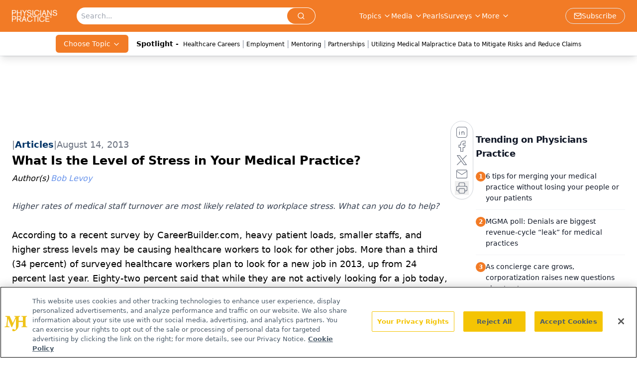

--- FILE ---
content_type: text/html; charset=utf-8
request_url: https://www.google.com/recaptcha/api2/aframe
body_size: 185
content:
<!DOCTYPE HTML><html><head><meta http-equiv="content-type" content="text/html; charset=UTF-8"></head><body><script nonce="h2AdYIl-RBAjK48JxGk06Q">/** Anti-fraud and anti-abuse applications only. See google.com/recaptcha */ try{var clients={'sodar':'https://pagead2.googlesyndication.com/pagead/sodar?'};window.addEventListener("message",function(a){try{if(a.source===window.parent){var b=JSON.parse(a.data);var c=clients[b['id']];if(c){var d=document.createElement('img');d.src=c+b['params']+'&rc='+(localStorage.getItem("rc::a")?sessionStorage.getItem("rc::b"):"");window.document.body.appendChild(d);sessionStorage.setItem("rc::e",parseInt(sessionStorage.getItem("rc::e")||0)+1);localStorage.setItem("rc::h",'1768989334987');}}}catch(b){}});window.parent.postMessage("_grecaptcha_ready", "*");}catch(b){}</script></body></html>

--- FILE ---
content_type: application/javascript
request_url: https://api.lightboxcdn.com/z9gd/43409/www.physicianspractice.com/jsonp/z?cb=1768989321882&dre=l&callback=jQuery112407858106560921796_1768989321862&_=1768989321863
body_size: 1191
content:
jQuery112407858106560921796_1768989321862({"dre":"l","success":true,"response":"[base64].[base64].ZxI-dI-S5IVXhZUoKGKb1Z1eCRXgAXxZOhWEYRglnZaBwNYYhYKAA___"});